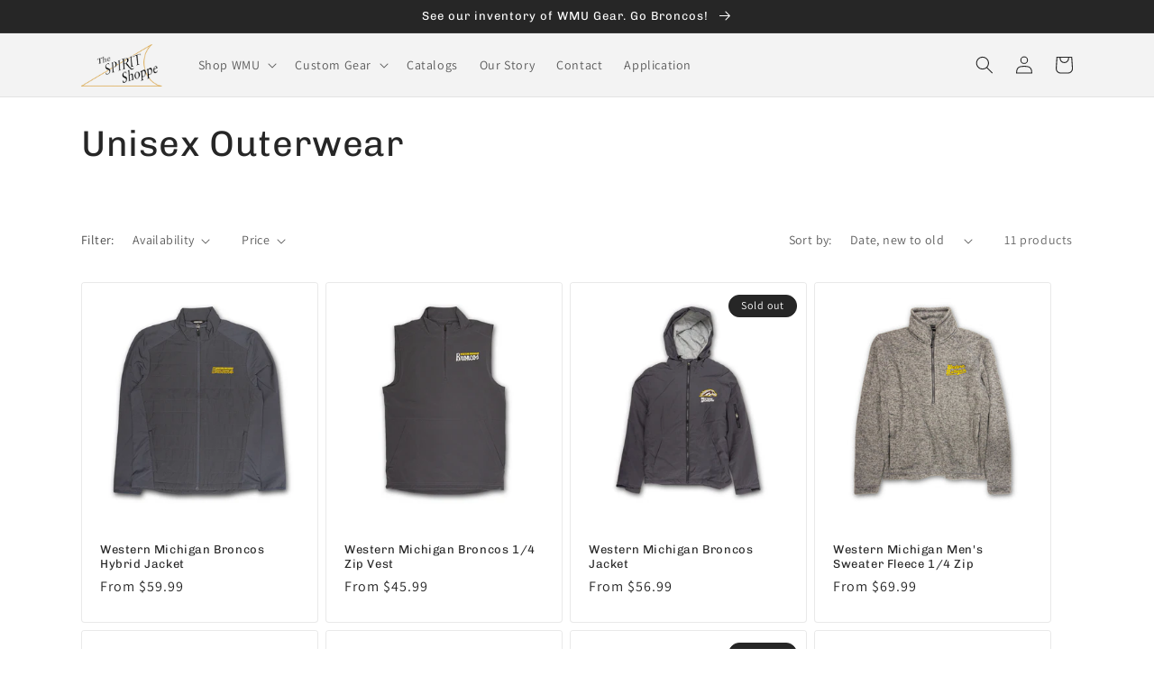

--- FILE ---
content_type: text/css
request_url: https://kalamazoospiritshoppe.com/cdn/shop/t/7/assets/custom-global.css?v=92524552583101824841664203957
body_size: -518
content:
.mega-menu__link--level-2 {
	font-weight:bold;
}
.flex {
  display:flex;
  justify-content:space-between;
  flex-wrap: wrap;
}
.flex-no-wrap {
  display:flex;
  justify-content:space-between;
  align-items:center;
}
.flex-no-wrap .flex-gallery {
  width:25%;
}
.flex-no-wrap .flex-form {
  width:75%;
  margin-left: 10px;
}
@media only screen and (max-width: 1000px) {
  .flex-no-wrap {
    flex-wrap:wrap;
  }
.flex-no-wrap .flex-gallery {
  width:100%;
}
.flex-no-wrap .flex-form {
  width:100%;
}
}